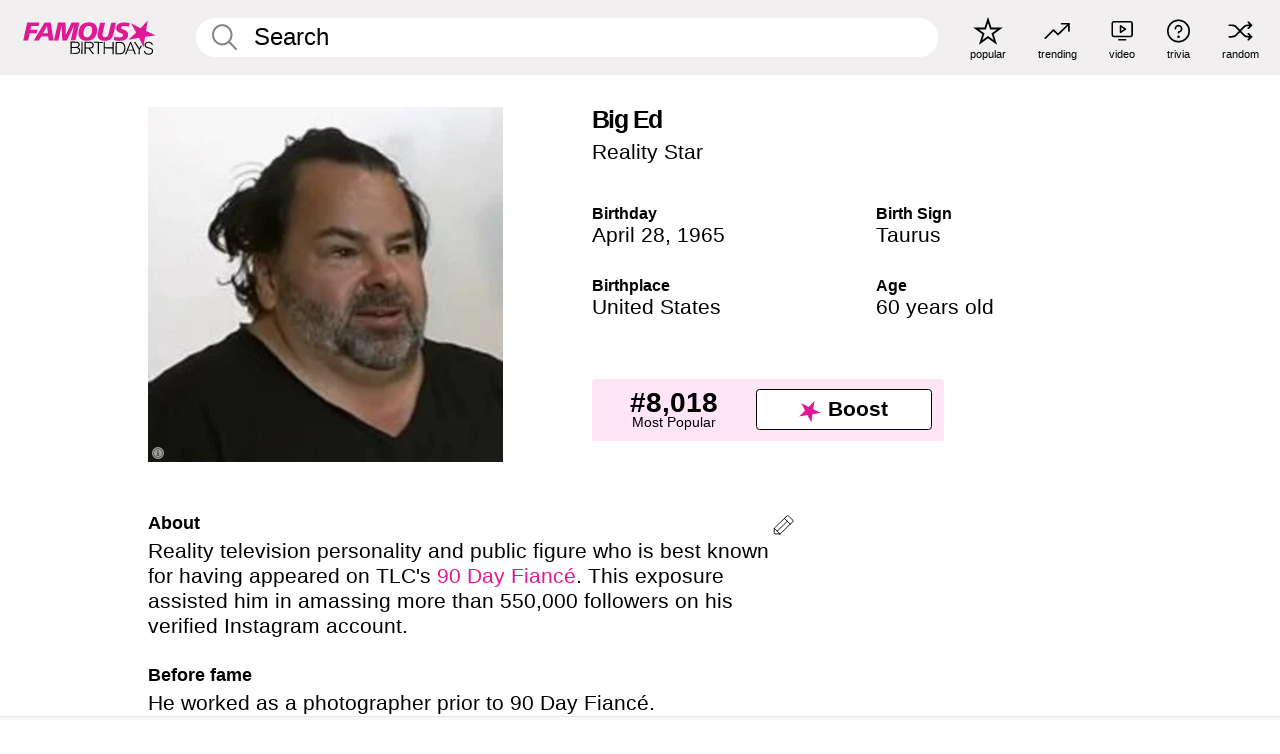

--- FILE ---
content_type: text/plain;charset=UTF-8
request_url: https://c.pub.network/v2/c
body_size: -114
content:
7df0a0ba-1179-436e-b558-5e6525ff6a29

--- FILE ---
content_type: text/plain;charset=UTF-8
request_url: https://c.pub.network/v2/c
body_size: -269
content:
36f41b95-0907-4ba5-9bed-036d4e9d6aa1